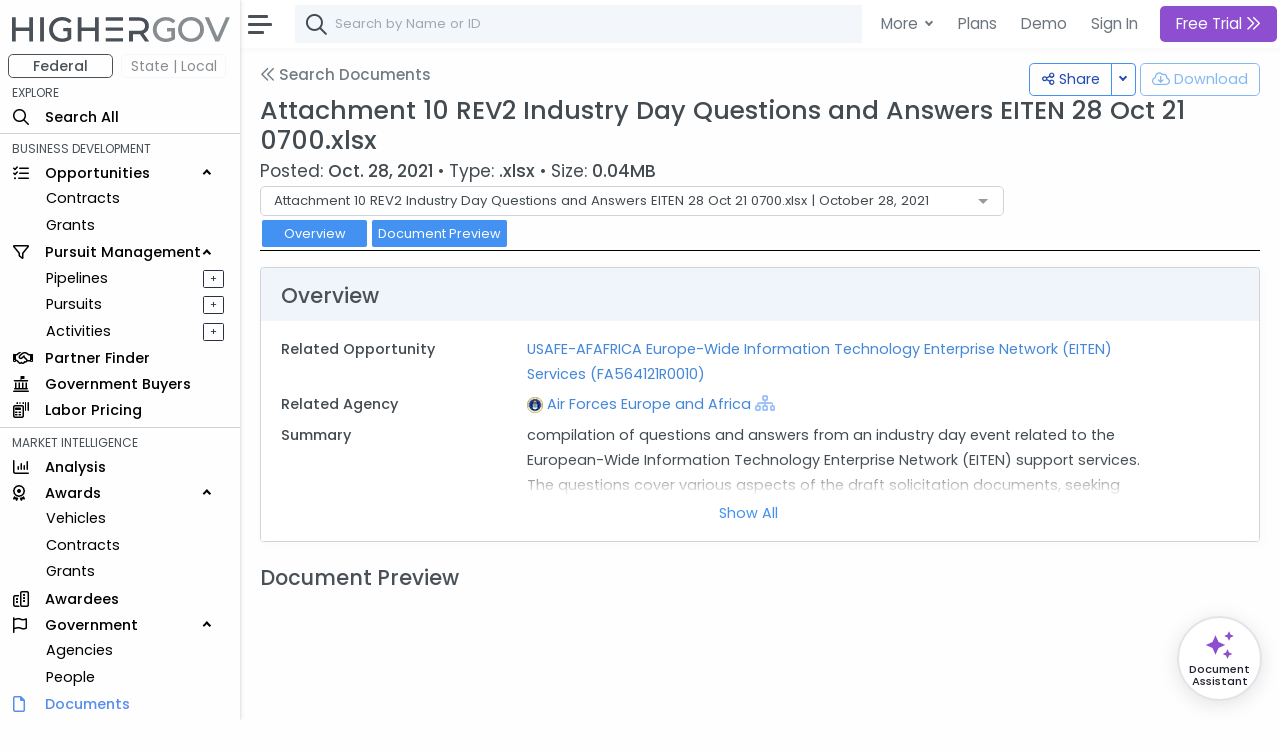

--- FILE ---
content_type: text/html; charset=utf-8
request_url: https://www.highergov.com/document/attachment-10-rev2-industry-day-questions-and-answers-eiten-28-oct-21-0700-xlsx-80a1e8/
body_size: 11547
content:
 

<!DOCTYPE html>
<html lang="en">

<head>
<meta charset="utf-8">
<meta http-equiv="X-UA-Compatible" content="IE=edge">
<meta name="viewport" content="width=device-width, initial-scale=1, shrink-to-fit=no">
<meta name="application-name" content="HigherGov">

<link rel="canonical" href="https://www.highergov.com/document/attachment-10-rev2-industry-day-questions-and-answers-eiten-28-oct-21-0700-xlsx-80a1e8/"/>

<meta name="robots" content="noarchive">



<title>Attachment 10 REV2 Industry Day Questions and Answers EITEN 28 Oct 21 0700.xlsx</title>




<meta name="description" content="View and download contract opportunity document Attachment 10 REV2 Industry Day Questions and Answers EITEN 28 Oct 21 0700.xlsx uploaded on 10/28/21 by Air Forces Europe and Africa">






<link rel="icon" href="/static/favicon.png"/>
<link rel="shortcut icon" href="/static/favicon.png">




<link rel="preload" href="https://cdn.jsdelivr.net/gh/HigherGov/icons@main/custom-icons.woff2" as="font" type="font/woff2" crossorigin>
<link rel="preconnect" href="https://fonts.gstatic.com" crossorigin>
<link rel="preconnect" href="https://cdn.jsdelivr.net/" crossorigin>
<!--
<link rel="preload" href="https://fonts.gstatic.com/s/poppins/v20/pxiByp8kv8JHgFVrLDz8Z1xlFQ.woff2" as="font" type="font/woff2" crossorigin>
<link rel="preload" href="https://fonts.gstatic.com/s/poppins/v20/pxiEyp8kv8JHgFVrJJfecg.woff2" as="font" type="font/woff2" crossorigin>
<link rel="preload" href="https://fonts.gstatic.com/s/poppins/v20/pxiByp8kv8JHgFVrLGT9Z1xlFQ.woff2" as="font" type="font/woff2" crossorigin>
-->

<link rel="stylesheet" href="https://d2uph33pm9zbn3.cloudfront.net/custom-icons-v1.css">
<link rel="stylesheet" href="https://d2uph33pm9zbn3.cloudfront.net/datatables.min.css"/> 

<!--<link class="js-stylesheet" href="/static/css/light-gemini_live20_uncompressed.css " rel="stylesheet">-->
<link rel="stylesheet" href="https://d2uph33pm9zbn3.cloudfront.net/light-gemini_live20.css" />
<link href="https://fonts.googleapis.com/css2?family=Poppins:wght@300;400;500&display=swap" rel="stylesheet" >


<script src="https://cdn.jsdelivr.net/npm/vue@2.6.14" defer></script>
<script src="https://cdnjs.cloudflare.com/ajax/libs/vue-multiselect/2.1.0/vue-multiselect.min.js" defer></script> 


<script src="https://cdn.jsdelivr.net/npm/bootstrap@5.0.2/dist/js/bootstrap.bundle.min.js" integrity="sha384-MrcW6ZMFYlzcLA8Nl+NtUVF0sA7MsXsP1UyJoMp4YLEuNSfAP+JcXn/tWtIaxVXM" crossorigin="anonymous" defer></script>
<script src="https://cdnjs.cloudflare.com/ajax/libs/jquery/4.0.0-beta/jquery.min.js" defer></script> 
<script src="https://d2uph33pm9zbn3.cloudfront.net/datatables.min.js" defer></script>

<script src="https://cdn.jsdelivr.net/npm/simplebar@5.3.3/dist/simplebar.min.js" defer></script>
<script src="https://cdn.jsdelivr.net/npm/@tarekraafat/autocomplete.js@10.2.6/dist/autoComplete.min.js" defer></script>
<script src="/static/CACHE/js/output.67ac92f32f8a.js" defer></script>




<script>
csrf = 'gTGWxMjn3UxgwY13sgguSCA6hP4fbjaAotgXYMnEL7Q5X0AyGhugWrVcFqstqxuA'
no_auth = false
no_premium_access = false 
signed_in =  false 
user_name = ""
user_email = ""
show_chat =   false  
enable_expander = false
</script>

<!-- Global site tag (gtag.js) - Google Analytics -->
<script async src="https://www.googletagmanager.com/gtag/js?id=G-4F7FX0KBED"></script> 
<script>
  window.dataLayer = window.dataLayer || [];
  function gtag(){dataLayer.push(arguments);}
  gtag('js', new Date());
  gtag('config', 'G-4F7FX0KBED');
</script>

</head>

  <body data-theme="light" data-layout="fluid" data-sidebar-position="left" data-sidebar-behavior="sticky" >

    
      
         
<style>
  .modal-backdrop
{
    opacity:0.85 !important;
}
</style>

<div class="modal fade" id="staticBackdrop" data-bs-backdrop="static" data-bs-keyboard="false" tabindex="-1" aria-labelledby="staticBackdropLabel" aria-hidden="true">
  <div class="modal-dialog modal-dialog-centered modal-lg">
    <div class="modal-content bg-secondary" style="border:2px solid white; ">
      <div class="modal-body" style="background:#293042">

        <img src="/static/highergov_logo_dark.svg" class="d-inline-block" style="max-height:15px; margin-bottom:10px" alt="HigherGov Logo"/>
        <div class="float-end"><a class="text-white text-decoration-none" href="/signin/">Sign In</a></div>
        <div class="display-2 text-white mb-3">Tools to Win. <br> </div> 

        <div class="display-7 text-white ">Powerful Market Intelligence</div>
        <div class="display-7 text-white mt-1">Leading Business Development Tools</div>
        <div class="display-7 text-white mt-1">Subscribers awarded $225 Billion Last 12 Months </div>

        <br>

        <h5 class="fst-italic">You've used all of your free views. </h5>

        <div class="d-none d-md-inline-block">
        <a href="/signup/?rc=modal2" class="btn  btn-outline-light btn-lg fw-bold" style="padding-top:10px; padding-bottom:10px;" role="button">Start Free Trial <i class="fa-kit fa-chevrons-right"></i>
        </a>
        <a href="/demo/?utm_content=modal2" class="btn btn-outline-light btn-lg" style="padding-top:10px; padding-bottom:10px; margin:5px; border:none" role="button">Schedule Demo</a>
      </div>

      <div class="d-inline-block d-md-none">
        <a href="/signup/?rc=modal2" class="btn  btn-outline-light btn-sm" style="padding-top:5px; padding-bottom:5px;" role="button">Start Free Trial</a>
        <a href="/demo/?utm_content=modal2" class="btn btn-outline-light btn-sm" style="padding-top:5px; padding-bottom:5px; margin:5px; border:none" role="button">Schedule Demo</a>
      </div>

      </div>
    </div>
  </div>
</div>



      
    

    

  <!-- Modal for Hierarchy-->
  <div class="modal fade" id="exampleModal" tabindex="-1" aria-labelledby="exampleModalLabel" aria-hidden="true">
    <div class="modal-dialog modal-lg">
      <div id="hierarchy">
      </div>
    </div>
  </div>
  
  <!-- Modal for Lifecyle-->
  <div class="modal fade" id="lifecycleModal" tabindex="-1">
    <div class="modal-dialog modal-lg">
      <div id="lifecycle">
      </div>
    </div>
  </div>

  <!-- Modal for Show More (Used when normal expanding text is not possible)-->
  <div class="modal fade" id="showMoreModal" tabindex="-1" aria-labelledby="showMoreModal" aria-hidden="true">
    <div class="modal-dialog modal-lg">
      <div class="modal-content">
        <div class="modal-header">
          <h5 class="modal-title">Description</h5>
          <button type="button" class="btn-close" data-bs-dismiss="modal" aria-label="Close"></button>
        </div>
        <div class="modal-body" id="show_more">
  
        </div>
      </div>
    </div>
  </div>

  <div id="modal_placeholder">
  </div>
  <div id="modal_placeholder2">
  </div>


  <!-- Modal for Mobile Search-->
  <div class="modal fade" id="mobileSearchModal" tabindex="-1" aria-labelledby="mobileSearchModal" aria-hidden="true">
    <div class="modal-dialog modal-lg">
      <div class="modal-content">
        <div class="modal-header">
          <h5 class="modal-title" id="exampleModalLabel">Search</h5>
          <button type="button" class="btn-close" data-bs-dismiss="modal" aria-label="Close"></button>
        </div>
        <div class="modal-body">
  
          <div id="hierarchy_interior">

          </div>
        </div>
      </div>
    </div>
  </div>

<!-- Toast -->
<div class="position-fixed bottom-0 end-0 p-3" style="z-index: 1001; ">
  <div id="liveToast" class="toast hide" role="alert" aria-live="assertive" aria-atomic="true" data-bs-delay="10000" data-bs-animation="true" style="border: 4px solid #293042;">
    <div class="toast-header">
      <strong class="me-auto" id="toast_header"> HigherGov </strong>
      <button type="button" class="btn-close" data-bs-dismiss="toast" aria-label="Close"></button>
    </div>
    <div class="toast-body" id="toast_body">
    </div>
  </div>
</div>

    <div class="wrapper" >
      <nav id="sidebar" class="sidebar " >
        <div class="sidebar-content js-simplebar"  >
          <a class="sidebar-brand" style = "padding-top:12px; padding-bottom:10px; padding-left:12px" href="/">
            
            <img src="/static/highergov_logo.svg" class="d-inline" style="height:25px" alt="HigherGov Logo"/>
            
            
          </a>
  
          <ul class="sidebar-nav">
            <div id="fedbar" style=" display:block ">

              <div class="row pt-0" style="max-width:250px">
                <div class="col ms-2 me-0 pe-1 ">
                  <button style="min-width:100%; font-size: 14px" type="button w-100" class="btn btn-outline-secondary pt-0 pb-0 fw-bold">Federal</button>
                </div>
                
                <div class="col me-0 me-0 ps-1" data-bs-toggle="tooltip" data-bs-html="true" title="Please Sign In" data-bs-placement="right">
                  <button style="min-width:100%; font-size: 14px" type="button w-100" class="btn btn-outline-secondary p-0 border-light disabled" >State | Local</button>
                </div>
                
              </div>
              
              
              <li style="padding-top:4px" class="sidebar-header">EXPLORE</li>

              <li class="sidebar-item nav_all">
                <a class="sidebar-link nav_all" href="/all/">
                  <i class="align-middle fa-kit fa-magnifying-glass" style="font-size: 1rem"></i>
                  <span class="align-middle">Search All</span>
                </a>
              </li>
 


              <hr class="mt-1 mb-1">
              <li class="sidebar-header">BUSINESS DEVELOPMENT</li>
              <li class="sidebar-item nav_contract-opportunity nav_contract-forecast nav_grant-opportunity nav_sbir-opportunity nav_dibbs-opportunity">
                <a data-bs-target="#opportunities" data-bs-toggle="collapse" class="sidebar-link" style="width:240px">
                  <i class="align-middle fa-kit fa-list-check" style="font-size: 1rem"></i> <span class="align-middle">Opportunities</span>
                </a>

                <ul id="opportunities" class="sidebar-dropdown list-unstyled collapse show">
                  <li class="sidebar-item nav_contract-opportunity nav_contract-forecast nav_dibbs-opportunity"><a class="sidebar-link " href="/contract-opportunity/">Contracts</a></li>
                  <li class="sidebar-item nav_grant-opportunity nav_sbir-opportunity"><a class="sidebar-link" href="/grant-opportunity/">Grants</a></li>
                </ul>
              </li>
              
              <li class="sidebar-item nav_pursuit nav_pipeline">
                <a data-bs-target="#bd" data-bs-toggle="collapse" class="sidebar-link" style="width:240px">
                  <i class="align-middle fa-kit fa-filter" style="font-size: 1rem"></i> <span class="align-middle">Pursuit Management</span>
                </a>
                <ul id="bd" class="sidebar-dropdown list-unstyled collapse show">
              
                  <li class="sidebar-item d-inline-block nav_pipeline">
                    
                    <a style="padding-right:.5rem" class="sidebar-link" data-bs-toggle="tooltip" data-bs-html="true" title="Please Sign In" data-bs-placement="right">Pipelines</a>
                    
                  </li>
              
                  <a type="button" data-bs-toggle="tooltip" data-bs-html="true"  title="Please Sign In"  data-bs-placement="right" style="font-size: 70%; float:right; margin-left:4rem; margin-top:5px; margin-right:1rem"  class="btn btn-sm btn-outline-dark  px-0 py-0">&#160; + &#160;</a>
              
                  <li class="sidebar-item nav_pursuit d-inline-block">
                    
                    <a style="padding-right:.5rem" class="sidebar-link" data-bs-toggle="tooltip" data-bs-html="true" title="Please Sign In" data-bs-placement="right">Pursuits</a>
                    
                  </li>
              
                  <a type="button" data-bs-toggle="tooltip" data-bs-html="true"  title="Please Sign In"  data-bs-placement="right" style="font-size: 70%; float:right;  margin-left:4rem; margin-top:5px; margin-right:1rem"  class="btn btn-sm btn-outline-dark  px-0 py-0">&#160; + &#160;</a>
              
                  <li class="sidebar-item nav_activity d-inline-block">
                    
                    <a style="padding-right:.5rem" class="sidebar-link" data-bs-toggle="tooltip" data-bs-html="true" title="Please Sign In" data-bs-placement="right">Activities</a>
                    
                  </li>
              
                  <a type="button" data-bs-toggle="tooltip" data-bs-html="true"  title="Please Sign In"  data-bs-placement="right" style="font-size: 70%; float:right;  margin-left:4rem; margin-top:5px; margin-right:1rem"  class="btn btn-sm btn-outline-dark  px-0 py-0">&#160; + &#160;</a>
                           
                </ul>
              </li>

              <li class="sidebar-item nav_partner-finder">
                
                <a class="sidebar-link">
                  <i class="align-middle fa-kit fa-handshake" style="font-size: 1rem; margin-right:8px"></i> <span class="align-middle" data-bs-toggle="tooltip" data-bs-html="true" title="Please Sign In" data-bs-placement="right">Partner Finder</span>
                </a>
                
              </li>


              <li class="sidebar-item nav_government-buyer">
                
                <a class="sidebar-link">
                  <i class="align-middle fa-kit fa-landmark-flag" style="font-size: 1rem; margin-right:12px"></i> <span class="align-middle" data-bs-toggle="tooltip" data-bs-html="true" title="Please Sign In" data-bs-placement="right">Government Buyers</span>
                </a>
                
              </li>



              <li class="sidebar-item nav_labor-pricing d-inline-block">
                <a class="sidebar-link labor-pricing" href="/labor-pricing/">
                  <i class="align-middle fa-kit fa-scanner-keyboard" style="font-size: 1rem"></i> <span class="align-middle">Labor Pricing</span>
                </a>
              </li>

              <hr class="mt-1 mb-1">
              <li class="sidebar-header">MARKET INTELLIGENCE</li>
              
              <li class="sidebar-item nav_analysis">
                
                <a class="sidebar-link">
                  <i class="align-middle fa-kit fa-chart-column" style="font-size: 1rem"></i> <span class="align-middle" data-bs-toggle="tooltip" data-bs-html="true" title="Please Sign In" data-bs-placement="right">Analysis</span>
                </a>
                
              </li>


              
              <li class="sidebar-item nav_vehicle nav_idv nav_contract nav_subcontract nav_grant nav_subgrant">
                <a data-bs-target="#awards" data-bs-toggle="collapse" class="sidebar-link" style="width:240px">
                  <i class="align-middle fa-kit fa-award" style="font-size: 1rem; margin-right:16px"></i> <span class="align-middle">Awards</span>
                </a>
                <ul id="awards" class="sidebar-dropdown list-unstyled collapse show">
                  <li class="sidebar-item nav_vehicle"><a class="sidebar-link" href="/vehicle/">Vehicles</a></li>
                  <li class="sidebar-item nav_idv nav_contract nav_subcontract"><a class="sidebar-link" href="/contract/">Contracts</a></li>
                  <li class="sidebar-item nav_grant nav_subgrant"><a class="sidebar-link" href="/grant/">Grants</a></li>
                </ul>
              </li>
              

              <li class="sidebar-item nav_awardee">
                <a class="sidebar-link nav_awardee" href="/awardee/">
                  <i class="align-middle fa-kit fa-buildings" style="font-size: 1rem"></i> <span class="align-middle">Awardees</span>
                </a>
              </li>

              <li class="sidebar-item nav_agency nav_people">
                <a data-bs-target="#government" data-bs-toggle="collapse" class="sidebar-link" style="width:240px">
                  <i class="align-middle fa-kit fa-flag" style="font-size: 1rem; margin-right:14px"></i> <span class="align-middle">Government</span>
                </a>
                <ul id="government" class="sidebar-dropdown list-unstyled collapse show">
                  <li class="sidebar-item nav_agency"><a class="sidebar-link" href="/agency/">Agencies</a></li>
                  <li class="sidebar-item nav_people"><a class="sidebar-link" href="/people/">People</a></li>
                </ul>
              </li>
              
              <li class="sidebar-item nav_document">
                <a class="sidebar-link nav_document" href="/document/">
                  <i class="align-middle fa-kit fa-file" style="font-size: 1rem; margin-right:16px"></i> <span class="align-middle">Documents</span>
                </a>
              </li>
              



              <li class="sidebar-item nav_defense-program nav_it-program nav_assistance nav_product-pricing nav_naics nav_nsn nav_nia nav_psc nav_protest nav_budget">
                <a data-bs-target="#multi" data-bs-toggle="collapse" class="sidebar-link collapsed nav_defense-program nav_it-program nav_assistance nav_product-pricing nav_nsn nav_naics nav_nia nav_psc nav_protest nav_budget" aria-expanded="false">
                  <i class="align-middle fa-kit fa-tags" style="font-size: 1rem"></i>
                  <span class="align-middle">Reference</span>
                </a>
              
                <ul id="multi" class="sidebar-dropdown list-unstyled collapse nav_defense-program nav_it-program nav_assistance nav_product-pricing nav_naics nav_nsn nav_nia nav_psc nav_protest nav_budget hide" data-bs-parent="#sidebar" style="">
                  
                  <li class="sidebar-item ">
                    <a data-bs-target="#multi-2" data-bs-toggle="collapse" class="sidebar-link nav_defense-program nav_it-program nav_assistance nav_product-pricing collapsed" aria-expanded="false">
                      Programs
                    </a>
                    <ul id="multi-2" class="sidebar-dropdown list-unstyled nav_defense-program nav_it-program nav_assistance nav_product-pricing collapse" style="">
                      <li class="sidebar-item nav_defense-program"><a class="sidebar-link" href="/defense-program/">Defense</a></li>
                      <li class="sidebar-item nav_it-program"><a class="sidebar-link" href="/it-program/">IT</a></li>
                      <li class="sidebar-item nav_assistance"><a class="sidebar-link" href="/assistance/">Grant</a></li>
                      <li class="sidebar-item nav_product-pricing"><a class="sidebar-link" href="/product-pricing/">SEWP</a></li>

                    </ul>
                  </li>

                  <li class="sidebar-item">
                    <a data-bs-target="#multi-3" data-bs-toggle="collapse" class="sidebar-link sidebar-item nav_naics nav_nsn nav_nia nav_psc  collapsed" aria-expanded="false">
                      Classifications
                    </a>
                    <ul id="multi-3" class="sidebar-dropdown list-unstyled nav_naics nav_nia nav_psc nav_nsn collapse" style="">
                      <li class="sidebar-item nav_naics"><a class="sidebar-link" href="/naics/">NAICS</a></li>
                      <li class="sidebar-item nav_nia"><a class="sidebar-link" href="/nia/">NIA</a></li>
                      <li class="sidebar-item nav_nsn"><a class="sidebar-link" href="/nsn/">NSN</a></li>
                      <li class="sidebar-item nav_psc"><a class="sidebar-link" href="/psc/">PSC</a></li>
                    </ul>
                  </li>
                  <li class="sidebar-item nav_budget">
                    <a class="sidebar-link" href="/budget/">DoD Budget</a>
                  </li>

                  <!-- Protests link added here -->
                  <li class="sidebar-item nav_protest">
                    <a class="sidebar-link" href="/protest/">Protests</a>
                  </li>
                </ul>
              </li>

               
              <li class="sidebar-item nav_transaction nav_investor nav_advisor">
                <a data-bs-target="#capital_markets" data-bs-toggle="collapse" class="nav_transaction nav_investor nav_advisor sidebar-link collapsed" style="width:240px">
                  <i class="align-middle fa-kit fa-money-bills" style="font-size: 1rem; margin-right:8px"></i> <span class="align-middle"> Capital Markets</span>
                </a>
                <ul id="capital_markets" class="nav_transaction nav_investor nav_advisor sidebar-dropdown list-unstyled collapse hide">

                  
                  <li class="sidebar-item nav_transaction"><a class="sidebar-link" data-bs-toggle="tooltip" data-bs-html="true" title="Please Sign In" data-bs-placement="right">M&A Transactions</a></li>
                  

                  
                  <li class="sidebar-item nav_investor"><a class="sidebar-link" data-bs-toggle="tooltip" data-bs-html="true" title="Please Sign In" data-bs-placement="right">Investors</a></li>
                                


                  
                  <li class="sidebar-item nav_advisor"><a class="sidebar-link" data-bs-toggle="tooltip" data-bs-html="true" title="Please Sign In" data-bs-placement="right">Advisors</a></li>
                  

                </ul>
              </li>
               


              <hr class="mt-1 mb-1">
              <li class="sidebar-header">TOOLS</li>
                           

              
              <a class="sidebar-link">
                <i class="align-middle fa-kit fa-cloud-arrow-down" style="font-size: 1rem; margin-right:8px"></i> <span class="align-middle" data-bs-toggle="tooltip" data-bs-html="true" title="Please Sign In" trigger="hover" data-bs-placement="right">Downloads</span>
              </a>
              
              
               

              
              <a class="sidebar-link">
                <i class="align-middle fa-kit fa-brightness" style="font-size: 1rem"></i> <span class="align-middle" data-bs-toggle="tooltip" data-bs-html="true" title="Please Sign In" data-bs-placement="right">FOIA</span>
              </a>
              
                            
              <li class="sidebar-item nav_news">
                <a rel="nofollow" class="sidebar-link nav_news" href="/news/">
                  <i class="align-middle fa-kit fa-newspaper" style="font-size: 1rem"></i>
                  <span class="align-middle">News+</span>
                </a>
              </li>
               

              
              
              <a class="sidebar-link">
                <i class="align-middle fa-kit fa-box-archive" style="font-size: 1rem"></i> <span class="align-middle" data-bs-toggle="tooltip" data-bs-html="true" title="Please Sign In" data-bs-placement="right">Saved Searches</span>
              </a>
              
              


              
              <a class="sidebar-link">
                <i class="align-middle fa-kit fa-heart" style="font-size: 1rem"></i> <span class="align-middle" data-bs-toggle="tooltip" data-bs-html="true" title="Please Sign In" data-bs-placement="right">Favorites</span>
              </a>
              



              <li class="sidebar-item nav_docs">
                 
                <a class="sidebar-link nav_docs" href="https://docs.highergov.com/" target="_blank">
                

                  <i class="align-middle fa-kit fa-book" style="font-size: 1rem"></i> <span class="align-middle">Help Docs &nbsp;<i class="fa-kit fa-arrow-up-right-from-square" style="font-size: .75rem"></i>
                  </span>
                </a>
              </li>

            </div>

            <div id="sledbar" style=" display:none ">

              <div class="row pt-0" style="max-width:250px">

                <div class="col ms-2 me-0 pe-1 ">
                  <button style="min-width:100%; font-size: 14px" type="button w-100" class="btn btn-outline-secondary pt-0 pb-0 border-light" onclick="document.getElementById('sledbar').style.display = 'none'; document.getElementById('fedbar').style.display = 'block'; toggle_sled('False')">Federal</button>
                </div>

              
                <div class="col me-0 me-0 ps-1" data-bs-toggle="tooltip" data-bs-html="true" title="Please Sign In" data-bs-placement="right">
                  <button style="min-width:100%; font-size: 14px" type="button w-100" class="btn btn-outline-secondary p-0 border-light disabled" >State | Local</button>
                </div>
                

              </div>
             
              

            </div>
            
          </ul>
        </div>
      </nav>
      <div id="main-area" class="main">
        <nav class="navbar navbar-expand navbar-light navbar-bg d-print-none">
          <a class="sidebar-toggle">
            <i class="hamburger align-self-center"></i>
          </a>

          <div class="d-none d-md-inline-block form-inline">
            <form class="input-group input-group-navbar" id="quicksearch_desktop" style="position:relative;">
              <i class="fa-kit fa-magnifying-glass" style="position:absolute; font-size: 1.3rem; margin-left:10px; margin-top: 10px;"></i>
              <input class="form-control" id="autoComplete" type="text" spellcheck=false autocorrect="off" autocomplete="off" autocapitalize="off" maxlength="2048" tabindex="1" onkeydown="search(KeyboardEvent.code)" style="padding-left: 40px;">  
            </form>
          </div>
          
          
          <form class="d-inline-block d-md-none mobile-search-toggle">
            <div class="input-group">
              <button class="btn mt-1" type="button" data-bs-toggle="modal" data-bs-target="#mobileSearchModal" id="show-mobile-search-bar" style="padding:1 0 0 0 "><i class="fa-kit fa-magnifying-glass" style="font-size: 1.3rem"></i></button>
              </div>
          </form>

           
          <div class="navbar-collapse">
            <ul class="navbar-nav navbar-align">

              <div class="dropdown d-none d-lg-block">
                <a class="btn btn-lg dropdown-toggle shadow-none" href="#" role="button" id="dropdownMenuLink" data-bs-toggle="dropdown" aria-expanded="false" style="margin:3px; padding-right:4px; border:none; font-weight:400">
                  More
                </a>
    
                <ul class="dropdown-menu" aria-labelledby="dropdownMenuLink">

                  <li class="ps-3 fw-bold">SOLUTIONS FOR </li>
                  <li><a rel="nofollow" class="dropdown-item" href="/for-contractors/">Contractors</a></li>
                  <li><a rel="nofollow" class="dropdown-item" href="/for-grant-recipients/">Grant Recipients</a></li>
                  <li><a rel="nofollow" class="dropdown-item" href="/for-consultants/">Consultants</a></li>
                  <li><a rel="nofollow" class="dropdown-item" href="/for-investors-banks/">Investors and Banks</a></li>
                  <li><a rel="nofollow" class="dropdown-item" href="/for-government-agencies/">Government Agencies</a></li>
                  <li><hr class="dropdown-divider"></li>
                  <li class="ps-3 fw-bold">FEATURES </li>
                  <li><a class="dropdown-item" href="/market-intelligence/">Market Intelligence</a></li>
                  <li><a rel="nofollow" class="dropdown-item" href="/government-crm/">CRM</a></li>
                  <li><a rel="nofollow" class="dropdown-item" href="/capital-markets/">Capital Markets</a></li>
                  <li><a rel="nofollow" class="dropdown-item" href="/big-data-ai/">Big Data & AI</a></li>
                  <li><hr class="dropdown-divider"></li>
                  <li class="ps-3 fw-bold">LEARN MORE </li>
                  <li><a class="dropdown-item" href="/pricing/">Pricing</a></li>

                </ul>
              </div>
            
              <a href="/pricing/" class="btn btn-lg shadow-none d-none d-lg-block" style="margin:3px; border:none; font-weight:400; padding-right:2px" role="button">Plans</a>
              <a href="/demo/" class="btn btn-lg shadow-none d-none d-lg-block" style="margin:3px; border:none; font-weight:400; padding-right:2px" role="button">Demo</a>
              <a rel="nofollow" href="/signin/" class="btn btn-lg shadow-none" style="margin:3px; border:none; font-weight:400" role="button">Sign In</a>
              

              
                <a href="/signup/?rc=top_orig"
                  class="btn btn-lg btn-primary btn-subscribe" style="margin:3px; border:none;" role="button">
                  
                    Free Trial
                  
                  <i class="fa-kit fa-chevrons-right"></i>
                </a>
              


            </ul>

          </div>        
          

        </nav>


        <main class="content copyright_highergov">

          <div class="container-fluid p-0" style="margin-top:63px">
  
            
 


<script src="https://cdn.jsdelivr.net/npm/vue@2.6.14" defer></script>
<script src="https://cdnjs.cloudflare.com/ajax/libs/vue-multiselect/2.1.0/vue-multiselect.min.js" defer></script> 





<span class="d-inline-block" style="float:right" tabindex="0" data-bs-toggle="tooltip" title="Please Sign In">
  <button type="button"  class="btn btn-outline-primary" disabled ><i  class="fa-kit fa-cloud-arrow-down"></i> <div class="d-none d-md-inline-block" > Download</div></button>
</span>



<div class="btn-group float-end me-1">
  <button type="button" class="btn btn-outline-primary" onclick="copyLinkClipboard()"><i class="fa-kit fa-share-nodes"></i>
    <div class="d-none d-md-inline-block" > Share</div>
  </button>
  <button type="button" class="btn btn-outline-primary dropdown-toggle dropdown-toggle-split" data-bs-toggle="dropdown" aria-expanded="false">
    <span class="visually-hidden">Toggle Dropdown</span>
  </button>
  <ul class="dropdown-menu">
    <li><a class="dropdown-item" onclick="copyLinkClipboard()">Copy URL</a></li>
    <li><a class="dropdown-item" onclick="createLinkEmail()">Email</a></li>
  </ul>
</div>


<!--Header-->
<a class="h5 mb-4 text-muted d-inline" href="/document/"><i class="fa-kit fa-chevrons-left text-muted pb-1"></i> Search Documents</a>



<h1 class="h2 mb-2 mt-2">Attachment 10 REV2 Industry Day Questions and Answers EITEN 28 Oct 21 0700.xlsx</h1>


<div class="mt-n2" style="font-size:120%">


  Posted:  <span class="fw-bold">Oct. 28, 2021 </span> 
  &#x2022 Type: <span class="fw-bold">.xlsx</span> 
  &#x2022 Size: <span class="fw-bold">0.04MB</span> 


</div>


<div class="row row-card-text">
  <div class="col-md-9 text-md-right" style="z-index:751">

    <div id="app">
      <multiselect 
        v-model="value" 
        :options="options" 
        :multiple="false" 
        track-by="slug" 
        :custom-label="customLabel"
        :allow-empty="false"  
        selectLabel="Open"
        placeholder="Select File"
        deselect-label="Current"   
        select-label="Open" 
        selected-label="Current"  
        @select="goToDocument"
        >
        
      </multiselect>
    </div>

  </div>

</div>





<!--Intrapage Nav-->
<nav class="nav sticky-top">
  <btn class="nav-item">
    <a class="nav-link btn btn-head" aria-current="page" href="#overview">Overview</a>
  </btn>
  <btn class="nav-item">
    <a class="nav-link btn btn-head " aria-current="page" href="#preview">Document Preview</a>
  </btn>
</nav>




  
    <!-- Research Modal -->
<div class="modal fade" id="emailModal" tabindex="-1" aria-hidden="true">
  <div class="modal-dialog modal-xl">
    <div class="modal-content">
      <div class="modal-header">
        <h5 class="modal-title" id="exampleModalLabel">Submit Questions to Government Officer Anonymously</h5>
        <button type="button" class="btn-close" data-bs-dismiss="modal" aria-label="Close"></button>
      </div>



      
      <div class="modal-body">
        <p>
          Place your question(s) below.  One of our analysts will anonymously submit the question(s) within 8 hours and provide any responses via email once received.
          <br><br>


          

        </p>
        <textarea placeholder="1. First Question" class="form-control" id="emailMessage" rows="8" oninput="this.value.length > 10 ? document.getElementById('submitEmailButton').removeAttribute('disabled') : document.getElementById('submitEmailButton').setAttribute('disabled', 'true')"></textarea>


        <div class="container-fluid mt-2 pe-0 ps-0">
          <button disabled type="button" id="submitEmailButton" data-bs-dismiss="modal" class="btn btn-lg btn-primary w-100" onclick="submit_question()">Submit <i class="fa-kit fa-circle-arrow-right"></i></button>
        </div>

      </div>
    </div>
  </div>
</div>



    

<!-- Research Modal -->
<div class="offcanvas offcanvas-end" tabindex="-1" id="aiModal" data-bs-scroll="true"
     aria-labelledby="aiOffcanvasLabel" data-bs-backdrop="false">
  <div class="offcanvas-header pt-2 pb-2 ps-3 pe-3">
    <h5 class="offcanvas-title" id="aiOffcanvasLabel">
      <svg xmlns="http://www.w3.org/2000/svg" viewBox="0 0 640 640" width="26" height="26" fill="currentColor" aria-hidden="true" fill="#8D4FCF">
        <path fill="#8D4FCF" d="M480 96L512 24L544 96L616 128L544 160L512 232L480 160L408 128L480 96zM160 256L224 112L288 256L432 320L288 384L224 528L160 384L16 320L160 256zM480 408L512 480L584 512L512 544L480 616L448 544L376 512L448 480L480 408z"></path>
      </svg>
      
      Opportunity Assistant</h5>
    <div class="d-flex justify-content-end align-items-center">
      <button id="resetai" class="btn btn-sm btn-warning me-2"
              onclick="ResetAiChat()"
              onmouseover="this.style.backgroundColor='#d8315b';"
              onmouseout="this.style.backgroundColor='#e790ad';">Reset</button>
      <button type="button" class="btn-close" data-bs-dismiss="offcanvas" aria-label="Close"></button>
    </div>
  </div>
  <div style="display: flex; flex-direction: column; height: 100vh;">

    <div class="chat-box" style="flex: 1 1 auto; overflow-y: auto;">
      <div class="chat-message original-message bot">
        <p class="message">Hello! Please let me know your questions about this document.  </p>
      </div>

      

  


      <div id="spinnerContainer" class="d-none" style="display: flex; align-items: center; margin-left: 5px;">
        <div id="loadingSpinner" class="spinner-border text-primary" style="width: 18px; height: 18px;" role="status">
          <span class="visually-hidden">Loading</span>
        </div>
        <span id="spinnerStatus" style="margin-left: 10px;font-size: 1em;"></span>
      </div>

    </div>


    <textarea type="text" style="resize:none; margin-top: 10px;" rows="1"
      onkeydown="if(event.key === 'Enter' && !event.shiftKey) {event.preventDefault(); if (!document.getElementById('submitAiMessage').disabled) { document.getElementById('submitAiMessage').click(); }}"
      placeholder="Enter a question..." class="form-control" id="AiMessage"
      oninput="this.value.length > 1 ? document.getElementById('submitAiMessage').removeAttribute('disabled') : document.getElementById('submitAiMessage').setAttribute('disabled', 'true'); this.style.height = '1.5em'; this.style.height = this.scrollHeight + 'px'"></textarea>

    <div class="container-fluid mt-2 pe-0 ps-0">
      <button disabled type="button" id="submitAiMessage" class="btn btn-lg btn-primary w-100 mb-1"
        onclick="submit_question_ai(this); document.getElementById('resetai').setAttribute('disabled', 'true')">Submit <i class="fa-kit fa-circle-arrow-right"></i>
      </button>
    </div>
  </div>
  </div>





<div id="opportunity-assistant" class="position-fixed d-none d-md-block" aria-label="Opportunity Assistant Chat." style="right: 1.1rem!important; bottom: 1.2rem!important;">
  <!-- CLOSE BTN is NOT inside the circle button anymore! -->
  <button type="button" class="assistant-close"
    id="opportunity-assistant-close"
    tabindex="0"
    aria-label="Disable Opportunity Assistant"
    onclick="event.preventDefault(); event.stopPropagation(); document.getElementById('opportunity-assistant-mobile').classList.add('d-none'); document.getElementById('opportunity-assistant').classList.add('d-none'); document.getElementById('opportunity-assistant').classList.remove('d-md-block'); disable_ai_assistant(); show_toast('Opportunity Assistant Closed', '<p>Opportunity assistant disabled, it can be re-enabled in the future from your profile screen.</p>');"
    onmouseenter="assistantLabelSwap('disable')"
    onmouseleave="assistantLabelSwap()"  
    onfocus="assistantLabelSwap('disable')"
    onblur="assistantLabelSwap()">
    <span class="assistant-close-x">&times;</span>
  </button>


  <button type="button"
    class="assistant-circle"
    aria-label="Open Opportunity Assistant"
    id="launchAIModalBtn"
    data-bs-toggle="offcanvas" data-bs-target="#aiModal"
    onclick="
      setTimeout(() => { document.getElementById('AiMessage').focus(); }, 500);
      enableClickOutsideToCloseForOffcanvas('aiModal');
    "
    onmouseenter="assistantLabelSwap('open')"
    onmouseleave="assistantLabelSwap()"
    onfocus="assistantLabelSwap('open')"
    onblur="assistantLabelSwap()"
    >
    <div style="margin-bottom:3px;">
      <svg xmlns="http://www.w3.org/2000/svg" viewBox="0 0 640 640"
        width="30" height="30" fill="currentColor" aria-hidden="true" fill="#8D4FCF">
        <path fill="#8D4FCF" d="M480 96L512 24L544 96L616 128L544 160L512 232L480 160L408 128L480 96zM160 256L224 112L288 256L432 320L288 384L224 528L160 384L16 320L160 256zM480 408L512 480L584 512L512 544L480 616L448 544L376 512L448 480L480 408z" />
      </svg>
    </div>
  <span class="assistant-label" id="assistant-label-text"
    data-defaultword="Document">
    <span class="d-block" id="assistant-label-word">Document</span>
    <span class="d-block" id="assistant-label2">Assistant</span>
  </span>



  </button>
</div>


<!-- Mobile Assistant: just the SVG in a touch circle -->
<button
  id="opportunity-assistant-mobile"
  class="position-fixed d-block d-md-none"
  style="
    right: 1.2rem; bottom: 1.2rem; z-index: 1040;
    width: 48px; height: 48px; border-radius: 50%;
    background: #fff; /* or transparent if you prefer */
    border: 1px solid #e8e8ef;
    box-shadow: 0 2.5px 16px rgba(87,87,150,0.08);
    display:flex; align-items:center; justify-content:center;
    padding:0;
    "
  aria-label="Open Assistant"
  data-bs-toggle="offcanvas" data-bs-target="#aiModal"
  onclick="
    let aiModal=document.getElementById('aiModal');
    let inst=bootstrap.Offcanvas.getOrCreateInstance(aiModal); 
    inst.show(); 
    setTimeout(function(){document.getElementById('AiMessage').focus();},500);
    enableClickOutsideToCloseForOffcanvas('aiModal');
  "
>
  <svg xmlns="http://www.w3.org/2000/svg" viewBox="0 0 640 640"
    width="26" height="26" fill="currentColor" aria-hidden="true" fill="#8D4FCF">
    <path fill="#8D4FCF" d="M480 96L512 24L544 96L616 128L544 160L512 232L480 160L408 128L480 96zM160 256L224 112L288 256L432 320L288 384L224 528L160 384L16 320L160 256zM480 408L512 480L584 512L512 544L480 616L448 544L376 512L448 480L480 408z"/>
  </svg>
</button>




<!-- Document Library Modal (Bootstrap 5) -->
<div class="modal fade" id="docLibraryModal" tabindex="-1" aria-hidden="true">
  <div class="modal-dialog modal-xl">
    <div class="modal-content">
      <div class="modal-header">
        <h5 class="modal-title">Document Library</h5>
        <button type="button" class="btn-close" data-bs-dismiss="modal" aria-label="Close"></button>
      </div>






      <div class="modal-body" style="height: 80vh;">
        <!-- Tabs -->
        <ul class="nav nav-pills tab-primary" role="tablist">
          <li class="nav-item">
            <a class="nav-link active" id="capability-tab" href="#capability"
              role="tab"
              data-bs-toggle="tab"
              onclick="setTab('capability');">
              Capability Statements
            </a>
          </li>
          <li class="nav-item">
            <a class="nav-link" id="opportunity-tab" href="#opportunity"
              role="tab"
              data-bs-toggle="tab"
              onclick="setTab('opportunity');">
              Opportunity Documents
            </a>
          </li>
        </ul>


        <form action="/document-library-upload/" class="dropzone" id="docLibraryDropzone" enctype="multipart/form-data"
            style="min-height: 160px; border: 2px dashed #0d6efd; background: #f8f9fa; border-radius: 16px; margin-top: 5px;">
            <input type="hidden" name="csrfmiddlewaretoken" value="gTGWxMjn3UxgwY13sgguSCA6hP4fbjaAotgXYMnEL7Q5X0AyGhugWrVcFqstqxuA">
            <div class="dz-message" data-dz-message>
              <span id="dropzone-header-text">Drop or click to upload a Capability Statement (.pdf, .docx, or .xlsx)</span>
            </div>
        </form>


        <!-- Custom cards (injected by JS) -->
        <div id="doc-library-cards" class="my-3" style="overflow-y: auto; max-height: calc(70vh - 190px)"></div>





      </div>









      <div class="modal-footer">
        <button type="button" class="btn btn-secondary" data-bs-dismiss="modal">Close</button>
      </div>
    </div>
  </div>
</div>

  




<div class="row">
  <div class="col-12">
    <div class="card description-expand smallist" id="expander">
      <div class="card-header">
        <h2 class="card-title mb-1"><span id="overview"></span>Overview</h2>
      </div>
      <div class="card-body text-break">

        <div class="desc-wrap" itemprop="description" id="desc-wrap">

          

          <!--
          <div class="row row-card-text">
            <div class="col-md-3 row-card-text-label">
              Original Source
            </div>
            <div class="col-md-6 text-md-right">
              Contract Opportunity
            </div>
          </div>
          -->

          



          <div class="row row-card-text">
            <div class="col-md-3 row-card-text-label">
              
              Related Opportunity
              
            </div>
            <div class="col-md-8 text-md-right">
              
              <a href="/contract-opportunity/usafe-afafrica-europe-wide-information-technology-fa564121r0010-r-f58d3/" +> USAFE-AFAFRICA Europe-Wide Information Technology Enterprise Network (EITEN) Services (FA564121R0010)</a>
              

            </div>
          </div>


          




          
          <div class="row row-card-text">
            <div class="col-md-3 row-card-text-label">
              Related Agency
            </div>
            <div class="col-md-8 text-md-right">
              
              <img src="/static/img/agency/sm/332.png" class="d-inline page-logo" alt="U.S. Air Forces Europe and Africa Logo" />
              <a href="/agency/u-s-air-forces-europe-and-africa-usafe-915/"> Air Forces Europe and Africa </a>
              <i class="fa-kit fa-sitemap hierarchy" style="vertical-align:text-top; font-size:18px; line-height:100%" title="Show Hierarchy" data-bs-toggle="tooltip" data-bs-placement="top" onclick="show_hierarchy_modal(915, 'Agency', 'gTGWxMjn3UxgwY13sgguSCA6hP4fbjaAotgXYMnEL7Q5X0AyGhugWrVcFqstqxuA', '/set_hierarchy/')"></i>

              
            </div>
          </div>
          


          


          




          
          <div class="row row-card-text">
            <div class="col-md-3 row-card-text-label">
              Summary
            </div>
            <div class="col-md-8 text-md-right">
              compilation of questions and answers from an industry day event related to the European-Wide Information Technology Enterprise Network (EITEN) support services. The questions cover various aspects of the draft solicitation documents, seeking clarification on topics such as small business requirements, draft RFP sections, definitions within the documents, self-scoring matrix discrepancies, subcontractor involvement in scoring criteria, and pricing evaluation elements.<br><br>Additionally, there are inquiries about contractor labor requirements, experience with multiple operating sites, IT service management tools, personnel certifications, pricing strategies including fixed price CLINs and cost reimbursable elements, and the use of joint ventures in contract execution. The document also addresses concerns regarding contract value thresholds, subcontractor experience evaluation criteria, and the duration of task order performance beyond the IDIQ ordering period.

            </div>
          </div>
          


          


        </div>


      </div>

      <div class="desc-fade d-none" id="description-fade"></div>
      <div onclick="toggle_open()" class="open-link text-primary container-fluid text-center d-none" id="description-btn" style="display: block; cursor: pointer; padding-left:0">Show All</div>


    </div>
  </div>
</div>







<h2 class="card-title mb-1"><span id="preview"></span>Document Preview</h2>





<iframe src='https://view.officeapps.live.com/op/embed.aspx?src=https%3A//gemini-gov-docs.s3.amazonaws.com/b6a543a8e9904c7d97d7dbf63e80a1e8~~Attachment%252010%2520REV2%2520Industry%2520Day%2520Questions%2520and%2520Answers%2520EITEN%252028%2520Oct%252021%25200700.xlsx%3Fresponse-content-disposition%3Dattachment%253B%2520filename%2520%253D%2520Attachment%25252010%252520REV2%252520Industry%252520Day%252520Questions%252520and%252520Answers%252520EITEN%25252028%252520Oct%25252021%2525200700.xlsx%26AWSAccessKeyId%3DAKIA4HJ7ISWLAC2HAMFI%26Signature%3D%252F0LTxi9EK5yhyz4OK2tmByS1QOk%253D%26Expires%3D1768843926' style="position: relative; height:1000px; width: 100%;" frameborder='0'>   <!--https://gemini-gov-docs.s3.amazonaws.com/b6a543a8e9904c7d97d7dbf63e80a1e8~~Attachment%2010%20REV2%20Industry%20Day%20Questions%20and%20Answers%20EITEN%2028%20Oct%2021%200700.xlsx?response-content-disposition=attachment%3B%20filename%20%3D%20Attachment%252010%2520REV2%2520Industry%2520Day%2520Questions%2520and%2520Answers%2520EITEN%252028%2520Oct%252021%25200700.xlsx&AWSAccessKeyId=AKIA4HJ7ISWLAC2HAMFI&Signature=%2F0LTxi9EK5yhyz4OK2tmByS1QOk%3D&Expires=1768843926-->
</iframe>










<script>
  search_params = {} 
  table = 'document'
  key = 'b6a543a8e9904c7d97d7dbf63e80a1e8'
  path_key = 'attachment-10-rev2-industry-day-questions-and-answers-eiten-28-oct-21-0700-xlsx-80a1e8'
  display = 'Attachment 10 REV2 Industry Day Questions and Answers EITEN 28 Oct 21 0700.xlsx'
  download_params = {"document": {"code": [{"key": `${key}`, "display": `${display}`}], "include": "Include"}, "id": "download"}
  store_recent_flag = true
  enable_expander = true


  currentSlug = 'attachment-10-rev2-industry-day-questions-and-answers-eiten-28-oct-21-0700-xlsx-80a1e8'
  
    run_vue = true
  


  
    let drop_down = [
      
      {
        "file_name": "Attachment 10 REV3 Industry Day Questions and Answers EITEN 29 Oct 21 0800 EDT.xlsx",
        "posted_date": "October 29, 2021",
        "slug": "attachment\u002D10\u002Drev3\u002Dindustry\u002Dday\u002Dquestions\u002Dand\u002Danswers\u002Deiten\u002D29\u002Doct\u002D21\u002D0800\u002Dedt\u002Dxlsx\u002Dabc64e"
      },
      
      {
        "file_name": "Attachment 10 REV2 Industry Day Questions and Answers EITEN 28 Oct 21 0700.xlsx",
        "posted_date": "October 28, 2021",
        "slug": "attachment\u002D10\u002Drev2\u002Dindustry\u002Dday\u002Dquestions\u002Dand\u002Danswers\u002Deiten\u002D28\u002Doct\u002D21\u002D0700\u002Dxlsx\u002D80a1e8"
      },
      
      {
        "file_name": "Attachment 11 Industry Participants EITEN 26 Oct 21.pdf",
        "posted_date": "October 26, 2021",
        "slug": "attachment\u002D11\u002Dindustry\u002Dparticipants\u002Deiten\u002D26\u002Doct\u002D21\u002Dpdf\u002D9e9cb0"
      },
      
      {
        "file_name": "Attachment 12 Industry Day \u002D Slides Day 1 EITEN 26 Oct 21.pdf",
        "posted_date": "October 26, 2021",
        "slug": "attachment\u002D12\u002Dindustry\u002Dday\u002Dslides\u002Dday\u002D1\u002Deiten\u002D26\u002Doct\u002D21\u002Dpdf\u002Dabd3be"
      },
      
      {
        "file_name": "Attachment 7 Industry Day Pricing Strategies EITEN.pdf",
        "posted_date": "October 8, 2021",
        "slug": "attachment\u002D7\u002Dindustry\u002Dday\u002Dpricing\u002Dstrategies\u002Deiten\u002Dpdf\u002Dd6a2e9"
      },
      
      {
        "file_name": "Attachment 8 Industry Day DRAFT Section L EITEN.pdf",
        "posted_date": "October 8, 2021",
        "slug": "attachment\u002D8\u002Dindustry\u002Dday\u002Ddraft\u002Dsection\u002Dl\u002Deiten\u002Dpdf\u002D9f7ccf"
      },
      
      {
        "file_name": "Attachment 9 Industry Day Self Scoring Matrix EITEN.pdf",
        "posted_date": "October 8, 2021",
        "slug": "attachment\u002D9\u002Dindustry\u002Dday\u002Dself\u002Dscoring\u002Dmatrix\u002Deiten\u002Dpdf\u002De3c803"
      },
      
      {
        "file_name": "Attachment 4 Industry Day Draft IDIQ PWS EITEN dated 29 Sept 21.pdf",
        "posted_date": "September 30, 2021",
        "slug": "attachment\u002D4\u002Dindustry\u002Dday\u002Ddraft\u002Didiq\u002Dpws\u002Deiten\u002Ddated\u002D29\u002Dsept\u002D21\u002Dpdf\u002Da6ec6b"
      },
      
      {
        "file_name": "Attachment 5 Industry Day Draft ITO PWS EITEN dated 29 Sept 21.pdf",
        "posted_date": "September 30, 2021",
        "slug": "attachment\u002D5\u002Dindustry\u002Dday\u002Ddraft\u002Dito\u002Dpws\u002Deiten\u002Ddated\u002D29\u002Dsept\u002D21\u002Dpdf\u002Dda4267"
      },
      
      {
        "file_name": "Attachment 6 Industry Day Draft LC Definitions EITEN.pdf",
        "posted_date": "September 30, 2021",
        "slug": "attachment\u002D6\u002Dindustry\u002Dday\u002Ddraft\u002Dlc\u002Ddefinitions\u002Deiten\u002Dpdf\u002Dc04247"
      },
      
      {
        "file_name": "Attachment 1 Industry Day Registration Form EITEN.docx",
        "posted_date": "September 10, 2021",
        "slug": "attachment\u002D1\u002Dindustry\u002Dday\u002Dregistration\u002Dform\u002Deiten\u002Ddocx\u002D3ba4d9"
      },
      
      {
        "file_name": "Attachment 2 Industry Day Agenda EITEN.pdf",
        "posted_date": "September 10, 2021",
        "slug": "attachment\u002D2\u002Dindustry\u002Dday\u002Dagenda\u002Deiten\u002Dpdf\u002De0f12b"
      },
      
      {
        "file_name": "Attachment 3 Industry Day QandA Template EITEN.xlsx",
        "posted_date": "September 10, 2021",
        "slug": "attachment\u002D3\u002Dindustry\u002Dday\u002Dqanda\u002Dtemplate\u002Deiten\u002Dxlsx\u002D6c0b98"
      }
      
    ];
  
  



</script>


<script src="/static/CACHE/js/output.6a72083ad0c3.js" defer></script>



  
          </div>
        </main>      
        
         
        <footer class="footer">
          <div class="container-fluid">
            <div class="row text-muted">
              <div class="col-6 text-start">
                <ul class="list-inline">
                  <li class="list-inline-item">
                    <a class="text-muted" href="/about/">About</a>
                  </li>
                  <li class="list-inline-item">
                    <a class="text-muted" href="mailto:contact@highergov.com">Contact</a>
                  </li>
                  <li class="list-inline-item">
                    <a class="text-muted" href="/tos/">Terms</a>
                  </li>
                  <li class="list-inline-item">
                    <a class="text-muted" href="/privacy/">Privacy</a>
                  </li>
                </ul>
              </div>
              <div class="col-6 text-end">
                <p class="mb-0">
                  &copy; 2026 <span class="text-muted" >HigherGov</span>
                </p>
              </div>
            </div>
          </div>
        </footer>
        

      </div>
    </div>
</body>
</html>




--- FILE ---
content_type: application/javascript
request_url: https://www.highergov.com/static/CACHE/js/output.6a72083ad0c3.js
body_size: 200
content:
if(run_vue){var app=new Vue({el:'#app',delimiters:['{','}'],components:{Multiselect:VueMultiselect.default},data:{value:drop_down.find(option=>option.slug===currentSlug),options:drop_down,isLoading:false,},methods:{customLabel(option){return`${option.file_name} | ${option.posted_date}`;},goToDocument(option){window.location.href=`/document/${option.slug}/`;},},})};